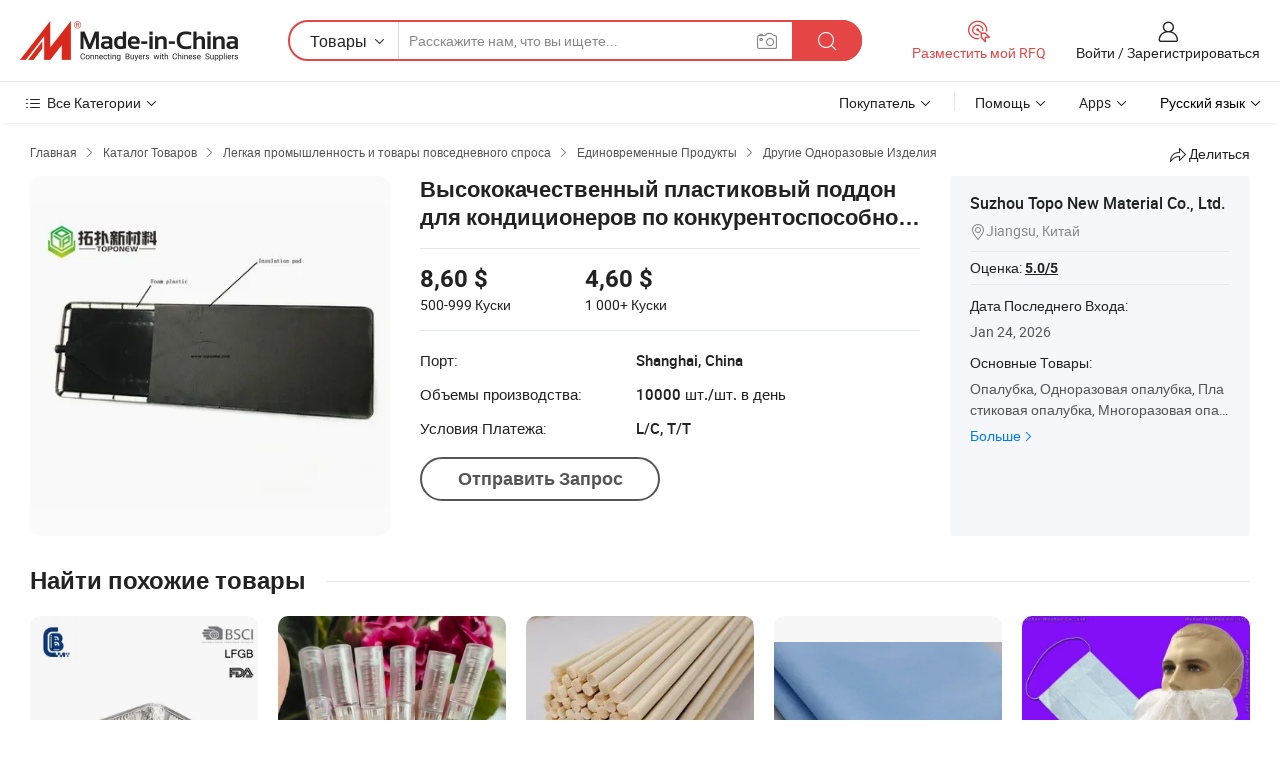

--- FILE ---
content_type: text/html;charset=UTF-8
request_url: https://ru.made-in-china.com/co_toponew/product_High-Quality-Plastic-Air-Conditioning-Drip-Tray-with-Competitive-Price_uosygogryg.html
body_size: 22152
content:
<!DOCTYPE HTML>
<html lang="ru">
<head>
    <meta content="text/html; charset=utf-8" http-equiv="Content-Type" />
    <link rel="dns-prefetch" href="//www.micstatic.com">
    <link rel="dns-prefetch" href="//image.made-in-china.com">
    <link rel="dns-prefetch" href="//www.made-in-china.com">
    <link rel="dns-prefetch" href="//pylon.micstatic.com">
    <link rel="dns-prefetch" href="//expo.made-in-china.com">
    <link rel="dns-prefetch" href="//world.made-in-china.com">
    <link rel="dns-prefetch" href="//pic.made-in-china.com">
    <link rel="dns-prefetch" href="//fa.made-in-china.com">
    <meta http-equiv="X-UA-Compatible" content="IE=Edge, chrome=1" />
    <meta name="renderer" content="webkit" />
                            <link rel="alternate" hreflang="en" href="https://toponew.en.made-in-china.com/product/CFrtdpkxbmWh/China-High-Quality-Plastic-Air-Conditioning-Drip-Tray-with-Competitive-Price.html" />
                                                        <link rel="alternate" hreflang="es" href="https://es.made-in-china.com/co_toponew/product_High-Quality-Plastic-Air-Conditioning-Drip-Tray-with-Competitive-Price_uosygogryg.html" />
                                            <link rel="alternate" hreflang="pt" href="https://pt.made-in-china.com/co_toponew/product_High-Quality-Plastic-Air-Conditioning-Drip-Tray-with-Competitive-Price_uosygogryg.html" />
                                            <link rel="alternate" hreflang="fr" href="https://fr.made-in-china.com/co_toponew/product_High-Quality-Plastic-Air-Conditioning-Drip-Tray-with-Competitive-Price_uosygogryg.html" />
                                            <link rel="alternate" hreflang="ru" href="https://ru.made-in-china.com/co_toponew/product_High-Quality-Plastic-Air-Conditioning-Drip-Tray-with-Competitive-Price_uosygogryg.html" />
                                            <link rel="alternate" hreflang="it" href="https://it.made-in-china.com/co_toponew/product_High-Quality-Plastic-Air-Conditioning-Drip-Tray-with-Competitive-Price_uosygogryg.html" />
                                            <link rel="alternate" hreflang="de" href="https://de.made-in-china.com/co_toponew/product_High-Quality-Plastic-Air-Conditioning-Drip-Tray-with-Competitive-Price_uosygogryg.html" />
                                            <link rel="alternate" hreflang="nl" href="https://nl.made-in-china.com/co_toponew/product_High-Quality-Plastic-Air-Conditioning-Drip-Tray-with-Competitive-Price_uosygogryg.html" />
                                            <link rel="alternate" hreflang="ar" href="https://sa.made-in-china.com/co_toponew/product_High-Quality-Plastic-Air-Conditioning-Drip-Tray-with-Competitive-Price_uosygogryg.html" />
                                            <link rel="alternate" hreflang="ko" href="https://kr.made-in-china.com/co_toponew/product_High-Quality-Plastic-Air-Conditioning-Drip-Tray-with-Competitive-Price_uosygogryg.html" />
                                            <link rel="alternate" hreflang="ja" href="https://jp.made-in-china.com/co_toponew/product_High-Quality-Plastic-Air-Conditioning-Drip-Tray-with-Competitive-Price_uosygogryg.html" />
                                            <link rel="alternate" hreflang="hi" href="https://hi.made-in-china.com/co_toponew/product_High-Quality-Plastic-Air-Conditioning-Drip-Tray-with-Competitive-Price_uosygogryg.html" />
                                            <link rel="alternate" hreflang="th" href="https://th.made-in-china.com/co_toponew/product_High-Quality-Plastic-Air-Conditioning-Drip-Tray-with-Competitive-Price_uosygogryg.html" />
                                            <link rel="alternate" hreflang="tr" href="https://tr.made-in-china.com/co_toponew/product_High-Quality-Plastic-Air-Conditioning-Drip-Tray-with-Competitive-Price_uosygogryg.html" />
                                            <link rel="alternate" hreflang="vi" href="https://vi.made-in-china.com/co_toponew/product_High-Quality-Plastic-Air-Conditioning-Drip-Tray-with-Competitive-Price_uosygogryg.html" />
                                            <link rel="alternate" hreflang="id" href="https://id.made-in-china.com/co_toponew/product_High-Quality-Plastic-Air-Conditioning-Drip-Tray-with-Competitive-Price_uosygogryg.html" />
                                    <link rel="alternate" hreflang="x-default" href="https://toponew.en.made-in-china.com/product/CFrtdpkxbmWh/China-High-Quality-Plastic-Air-Conditioning-Drip-Tray-with-Competitive-Price.html" />
            <title>Высококачественный пластиковый поддон для кондиционеров по конкурентоспособной цене - Китай Пластмассовый поддон для капель и поддон для капель цена</title>
            <meta name="Keywords" content="Высококачественный пластиковый поддон для кондиционеров по конкурентоспособной цене,Пластмассовый поддон для капель, поддон для капель" />
                        <meta name="Description" content="Высококачественный пластиковый поддон для кондиционеров по конкурентоспособной цене,Найти подробную информацию и цену о Пластмассовый поддон для капель, поддон для капель от Высококачественный пластиковый поддон для кондиционеров по конкурентоспособной цене - Suzhou Topo New Material Co., Ltd." />
             <meta property="og:title" content="[Hot Item] Высококачественный пластиковый поддон для кондиционеров по конкурентоспособной цене"/>
<meta property="og:type" content="product"/>
<meta property="og:url" content="https://ru.made-in-china.com/co_toponew/product_High-Quality-Plastic-Air-Conditioning-Drip-Tray-with-Competitive-Price_uosygogryg.html"/>
<meta property="og:image" content="https://image.made-in-china.com/2f0j00AheuNVpabobE/High-Quality-Plastic-Air-Conditioning-Drip-Tray-with-Competitive-Price.jpg"/>
<meta property="og:site_name" content="Made-in-China.com"/>
<meta property="fb:admins" content="292039974180201"/>
<meta property="fb:page_id" content="10150525576765348"/>
<meta property="fb:app_id" content="205885989426763"/>
<meta property="og:description" content="Тип: Air Conditioning Accessories After-Sale Service: Online Technical Support Warranty: 1 Years ODM OEM: Accept Usage: Collect Water for Air Conditioner Material: Plastic"/>
<meta property="product:price:amount" content="4.6" />
<meta property="product:price:currency" content="USD" />
<meta property="og:availability" content="instock" />
<link rel="canonical" href="https://ru.made-in-china.com/co_toponew/product_High-Quality-Plastic-Air-Conditioning-Drip-Tray-with-Competitive-Price_uosygogryg.html" />
            <link rel="amphtml" href="https://ru.made-in-china.com/amp/co_toponew/product_High-Quality-Plastic-Air-Conditioning-Drip-Tray-with-Competitive-Price_uosygogryg.html">
    <link rel="stylesheet" type="text/css" href="https://www.micstatic.com/common/css/global_bdef139a.css" media="all">
    <link rel="stylesheet" type="text/css" href="https://www.micstatic.com/landing/www/product/free/css/global_v2_96df6b18.css" media="all">
    <link rel="stylesheet" type="text/css" href="https://www.micstatic.com/common/js/assets/artDialog/2.0.0/skins/default_9d77dce2.css" />
    <link rel="stylesheet" href="https://www.micstatic.com/landing/www/product/free/css/detail_v2_18a5c081.css">
            <link rel="stylesheet" type="text/css" href="https://www.micstatic.com/landing/www/product/free/css/detail-mlan_51101171.css" media="all"/>
            <script type="text/javascript" src="https://www.micstatic.com/common/js/libs/jquery_2ad57377.js" charset="utf-8" crossorigin="anonymous" ></script><script type="text/javascript" src="https://www.micstatic.com/common/js/libs/class.0.3.2_2c7a4288.js" charset="utf-8" crossorigin="anonymous" ></script><!-- Polyfill Code Begin --><script chaset="utf-8" type="text/javascript" src="https://www.micstatic.com/polyfill/polyfill-simplify_eb12d58d.js"></script><!-- Polyfill Code End --></head>
<body class="res-wrapper" probe-clarity="false" >
    <div style="position:absolute;top:0;left:0;width:1px;height:1px;overflow:hidden">
        <img src="//stat.made-in-china.com/event/rec.gif?type=0&data=%7B%22layout%22%3A%22-1%22%2C%22ct%22%3A%222%22%2C%22pos%22%3A0%2C%22random%22%3A%220%22%2C%22c%22%3A%222%22%7D&st=1769742558926"/>
    </div>
    <input type="hidden" id="lan" name="lan" value="ru">
    <input id="rfqClickData" type="hidden" value="type=2&data=%7B%22layout%22%3A%22-1%22%2C%22ct%22%3A%222%22%2C%22pos%22%3A0%2C%22random%22%3A%220%22%2C%22c%22%3A%222%22%7D&st=1769742558926&rfqc=1" />
    <input id="rootpath" type="hidden" value="" />
    <input type="hidden" id="loginUserName" value="toponew"/>
    <input type="hidden" id="enHomeUrl" value="https://toponew.en.made-in-china.com"/>
    <input type="hidden" id="pureFreeUrlType" value="false"/>
    <input type="hidden" id="logoImgUrl" value=""/>
    <input type="hidden" id="comReviewSourceId" value="EeqJnvNCCAls"/>
            <input type="hidden" name="abTestCode" id="abTestCode" value="" />
            <input type="hidden" name="searchTip" id="searchTip" value="Все еще ищете? Просто поищите еще, чтобы найти то, что вам нужно!">
    <input type="hidden" name="user_behavior_trace_id" id="user_behavior_trace_id" value="1jg6e0pk5ec5h"/>
        <input type="hidden" id="contactUrlParam" value="?plant=ru&from=shrom&type=down&page=p_detail">
            <div id="header" ></div>
<script>
    function headerMlanInit() {
        const funcName = 'headerMlan';
        const app = new window[funcName]({target: document.getElementById('header'), props: {props: {"pageType":9,"logoTitle":"Производители и поставщики","logoUrl":null,"base":{"buyerInfo":{"service":"Услуги","newUserGuide":"Гид для новичков","auditReport":"Audited Suppliers' Reports","meetSuppliers":"Meet Suppliers","onlineTrading":"Secured Trading Service","buyerCenter":"Центр покупателей","contactUs":"Связаться с Нами","search":"Поиск","prodDirectory":"Каталог Товаров","supplierDiscover":"Supplier Discover","sourcingRequest":"Разместить Запрос на Поставку","quickLinks":"Quick Links","myFavorites":"Мое Избранное","visitHistory":"История Браузера","buyer":"Покупатель","blog":"Бизнес-информация"},"supplierInfo":{"supplier":"Поставщик","joinAdvance":"加入高级会员","tradeServerMarket":"外贸服务市场","memberHome":"外贸e家","cloudExpo":"Smart Expo云展会","onlineTrade":"交易服务","internationalLogis":"国际物流","northAmericaBrandSailing":"北美全渠道出海","micDomesticTradeStation":"中国制造网内贸站"},"helpInfo":{"whyMic":"Why Made-in-China.com","auditSupplierWay":"Как мы проводим аудит поставщиков","securePaymentWay":"Как мы обеспечиваем оплату","submitComplaint":"Подать жалобу","contactUs":"Связаться с Нами","faq":"Вопросы-Ответы","help":"Помощь"},"appsInfo":{"downloadApp":"Скачать App!","forBuyer":"Для покупателя","forSupplier":"Для поставщика","exploreApp":"Исследовать эксклюзивные скидки в App","apps":"Apps"},"languages":[{"lanCode":0,"simpleName":"en","name":"English","value":"https://toponew.en.made-in-china.com/product/CFrtdpkxbmWh/China-High-Quality-Plastic-Air-Conditioning-Drip-Tray-with-Competitive-Price.html","htmlLang":"en"},{"lanCode":5,"simpleName":"es","name":"Español","value":"https://es.made-in-china.com/co_toponew/product_High-Quality-Plastic-Air-Conditioning-Drip-Tray-with-Competitive-Price_uosygogryg.html","htmlLang":"es"},{"lanCode":4,"simpleName":"pt","name":"Português","value":"https://pt.made-in-china.com/co_toponew/product_High-Quality-Plastic-Air-Conditioning-Drip-Tray-with-Competitive-Price_uosygogryg.html","htmlLang":"pt"},{"lanCode":2,"simpleName":"fr","name":"Français","value":"https://fr.made-in-china.com/co_toponew/product_High-Quality-Plastic-Air-Conditioning-Drip-Tray-with-Competitive-Price_uosygogryg.html","htmlLang":"fr"},{"lanCode":3,"simpleName":"ru","name":"Русский язык","value":"https://ru.made-in-china.com/co_toponew/product_High-Quality-Plastic-Air-Conditioning-Drip-Tray-with-Competitive-Price_uosygogryg.html","htmlLang":"ru"},{"lanCode":8,"simpleName":"it","name":"Italiano","value":"https://it.made-in-china.com/co_toponew/product_High-Quality-Plastic-Air-Conditioning-Drip-Tray-with-Competitive-Price_uosygogryg.html","htmlLang":"it"},{"lanCode":6,"simpleName":"de","name":"Deutsch","value":"https://de.made-in-china.com/co_toponew/product_High-Quality-Plastic-Air-Conditioning-Drip-Tray-with-Competitive-Price_uosygogryg.html","htmlLang":"de"},{"lanCode":7,"simpleName":"nl","name":"Nederlands","value":"https://nl.made-in-china.com/co_toponew/product_High-Quality-Plastic-Air-Conditioning-Drip-Tray-with-Competitive-Price_uosygogryg.html","htmlLang":"nl"},{"lanCode":9,"simpleName":"sa","name":"العربية","value":"https://sa.made-in-china.com/co_toponew/product_High-Quality-Plastic-Air-Conditioning-Drip-Tray-with-Competitive-Price_uosygogryg.html","htmlLang":"ar"},{"lanCode":11,"simpleName":"kr","name":"한국어","value":"https://kr.made-in-china.com/co_toponew/product_High-Quality-Plastic-Air-Conditioning-Drip-Tray-with-Competitive-Price_uosygogryg.html","htmlLang":"ko"},{"lanCode":10,"simpleName":"jp","name":"日本語","value":"https://jp.made-in-china.com/co_toponew/product_High-Quality-Plastic-Air-Conditioning-Drip-Tray-with-Competitive-Price_uosygogryg.html","htmlLang":"ja"},{"lanCode":12,"simpleName":"hi","name":"हिन्दी","value":"https://hi.made-in-china.com/co_toponew/product_High-Quality-Plastic-Air-Conditioning-Drip-Tray-with-Competitive-Price_uosygogryg.html","htmlLang":"hi"},{"lanCode":13,"simpleName":"th","name":"ภาษาไทย","value":"https://th.made-in-china.com/co_toponew/product_High-Quality-Plastic-Air-Conditioning-Drip-Tray-with-Competitive-Price_uosygogryg.html","htmlLang":"th"},{"lanCode":14,"simpleName":"tr","name":"Türkçe","value":"https://tr.made-in-china.com/co_toponew/product_High-Quality-Plastic-Air-Conditioning-Drip-Tray-with-Competitive-Price_uosygogryg.html","htmlLang":"tr"},{"lanCode":15,"simpleName":"vi","name":"Tiếng Việt","value":"https://vi.made-in-china.com/co_toponew/product_High-Quality-Plastic-Air-Conditioning-Drip-Tray-with-Competitive-Price_uosygogryg.html","htmlLang":"vi"},{"lanCode":16,"simpleName":"id","name":"Bahasa Indonesia","value":"https://id.made-in-china.com/co_toponew/product_High-Quality-Plastic-Air-Conditioning-Drip-Tray-with-Competitive-Price_uosygogryg.html","htmlLang":"id"}],"showMlan":true,"showRules":false,"rules":"Rules","language":"ru","menu":"Меню","subTitle":null,"subTitleLink":null,"stickyInfo":null},"categoryRegion":{"categories":"Все Категории","categoryList":[{"name":"Сельское Хозяйство и Пища","value":"https://ru.made-in-china.com/category1_Agriculture-Food/Agriculture-Food_usssssssss.html","catCode":"1000000000"},{"name":"Одежда и Аксессуары","value":"https://ru.made-in-china.com/category1_Apparel-Accessories/Apparel-Accessories_uussssssss.html","catCode":"1100000000"},{"name":"Искусство и Ремесла","value":"https://ru.made-in-china.com/category1_Arts-Crafts/Arts-Crafts_uyssssssss.html","catCode":"1200000000"},{"name":"Автозапчасти и Аксессуары","value":"https://ru.made-in-china.com/category1_Auto-Motorcycle-Parts-Accessories/Auto-Motorcycle-Parts-Accessories_yossssssss.html","catCode":"2900000000"},{"name":"Сумки, Футляры и Коробки","value":"https://ru.made-in-china.com/category1_Bags-Cases-Boxes/Bags-Cases-Boxes_yhssssssss.html","catCode":"2600000000"},{"name":"Химическая Промышленность","value":"https://ru.made-in-china.com/category1_Chemicals/Chemicals_uissssssss.html","catCode":"1300000000"},{"name":"Компьютерные Товары","value":"https://ru.made-in-china.com/category1_Computer-Products/Computer-Products_iissssssss.html","catCode":"3300000000"},{"name":"Строительство и Отделка","value":"https://ru.made-in-china.com/category1_Construction-Decoration/Construction-Decoration_ugssssssss.html","catCode":"1500000000"},{"name":"Бытовая Электроника","value":"https://ru.made-in-china.com/category1_Consumer-Electronics/Consumer-Electronics_unssssssss.html","catCode":"1400000000"},{"name":"Электротехника и Электроника","value":"https://ru.made-in-china.com/category1_Electrical-Electronics/Electrical-Electronics_uhssssssss.html","catCode":"1600000000"},{"name":"Мебель","value":"https://ru.made-in-china.com/category1_Furniture/Furniture_yessssssss.html","catCode":"2700000000"},{"name":"Здоровье и Медицина","value":"https://ru.made-in-china.com/category1_Health-Medicine/Health-Medicine_uessssssss.html","catCode":"1700000000"},{"name":"Промышленное Оборудование и Компоненты","value":"https://ru.made-in-china.com/category1_Industrial-Equipment-Components/Industrial-Equipment-Components_inssssssss.html","catCode":"3400000000"},{"name":"Инструменты и Измерительные Приборы","value":"https://ru.made-in-china.com/category1_Instruments-Meters/Instruments-Meters_igssssssss.html","catCode":"3500000000"},{"name":"Легкая промышленность и товары повседневного спроса","value":"https://ru.made-in-china.com/category1_Light-Industry-Daily-Use/Light-Industry-Daily-Use_urssssssss.html","catCode":"1800000000"},{"name":"Светильники и Освещение","value":"https://ru.made-in-china.com/category1_Lights-Lighting/Lights-Lighting_isssssssss.html","catCode":"3000000000"},{"name":"Машины Для Производства и Обработки","value":"https://ru.made-in-china.com/category1_Manufacturing-Processing-Machinery/Manufacturing-Processing-Machinery_uossssssss.html","catCode":"1900000000"},{"name":"Металлургия, Полезные Ископаемые и Энергетика","value":"https://ru.made-in-china.com/category1_Metallurgy-Mineral-Energy/Metallurgy-Mineral-Energy_ysssssssss.html","catCode":"2000000000"},{"name":"Канцелярские Товары","value":"https://ru.made-in-china.com/category1_Office-Supplies/Office-Supplies_yrssssssss.html","catCode":"2800000000"},{"name":"Упаковка и Полиграфия","value":"https://ru.made-in-china.com/category1_Packaging-Printing/Packaging-Printing_ihssssssss.html","catCode":"3600000000"},{"name":"Безопасность и Защита","value":"https://ru.made-in-china.com/category1_Security-Protection/Security-Protection_ygssssssss.html","catCode":"2500000000"},{"name":"Услуги","value":"https://ru.made-in-china.com/category1_Service/Service_ynssssssss.html","catCode":"2400000000"},{"name":"Спортивные Товары и Отдых","value":"https://ru.made-in-china.com/category1_Sporting-Goods-Recreation/Sporting-Goods-Recreation_iussssssss.html","catCode":"3100000000"},{"name":"Текстиль","value":"https://ru.made-in-china.com/category1_Textile/Textile_yussssssss.html","catCode":"2100000000"},{"name":"Инструменты и Крепёжные Изделия","value":"https://ru.made-in-china.com/category1_Tools-Hardware/Tools-Hardware_iyssssssss.html","catCode":"3200000000"},{"name":"Игрушки","value":"https://ru.made-in-china.com/category1_Toys/Toys_yyssssssss.html","catCode":"2200000000"},{"name":"Транспорт","value":"https://ru.made-in-china.com/category1_Transportation/Transportation_yissssssss.html","catCode":"2300000000"}],"more":"Больше"},"searchRegion":{"show":true,"lookingFor":"Расскажите нам, что вы ищете...","homeUrl":"//ru.made-in-china.com","products":"Товары","suppliers":"Поставщики","auditedFactory":null,"uploadImage":"Загрузить изображение","max20MbPerImage":"Максимум 20 МБ на изображение","yourRecentKeywords":"Ваши последние ключевые слова","clearHistory":"Очистить Историю","popularSearches":"Похожие Поиски","relatedSearches":"Больше","more":null,"maxSizeErrorMsg":"Загрузка не удалась. Максимальный размер изображения 20 МБ.","noNetworkErrorMsg":"Нет сетевого подключения. Пожалуйста, проверьте настройки сети и попробуйте снова.","uploadFailedErrorMsg":"Загрузка не удалась. Неверный формат изображения. Поддерживаемые форматы: JPG, PNG, BMP.","relatedList":null,"relatedTitle":null,"relatedTitleLink":null,"formParams":null,"mlanFormParams":{"keyword":null,"inputkeyword":null,"type":null,"currentTab":null,"currentPage":null,"currentCat":null,"currentRegion":null,"currentProp":null,"submitPageUrl":null,"parentCat":null,"otherSearch":null,"currentAllCatalogCodes":null,"sgsMembership":null,"memberLevel":null,"topOrder":null,"size":null,"more":"больше","less":"less","staticUrl50":null,"staticUrl10":null,"staticUrl30":null,"condition":"0","conditionParamsList":[{"condition":"0","conditionName":null,"action":"https://ru.made-in-china.com/quality-china-product/middleSearch","searchUrl":null,"inputPlaceholder":null},{"condition":"1","conditionName":null,"action":"/companySearch?keyword=#word#","searchUrl":null,"inputPlaceholder":null}]},"enterKeywordTips":"Введите ключевое слово по крайней мере для вашего поиска.","openMultiSearch":false},"frequentRegion":{"rfq":{"rfq":"Разместить мой RFQ","searchRfq":"Search RFQs","acquireRfqHover":"Расскажите нам, что вам нужно, и попробуйте простой способ получить цитаты !","searchRfqHover":"Discover quality RFQs and connect with big-budget buyers"},"account":{"account":"Аккаунт","signIn":"Войти","join":"Зарегистрироваться","newUser":"Новый Пользователь","joinFree":"Зарегистрироваться","or":"Или","socialLogin":"Нажимая «Зарегистрироваться», «Войти» или «Продолжить» с Facebook, Linkedin, Twitter, Google, %s, я принимаю %sUser Agreement%s и %sPrivacy Policy%s","message":"Сообщения","quotes":"Цитаты","orders":"Заказы","favorites":"Избранное","visitHistory":"История Браузера","postSourcingRequest":"Разместить Запрос на Поставку","hi":"Здравствуйте","signOut":"Выйти","manageProduct":"Управление Продуктами","editShowroom":"Редактировать выставочный зал","username":"","userType":null,"foreignIP":true,"currentYear":2026,"userAgreement":"Пользовательское соглашение","privacyPolicy":"Политика конфиденциальности"},"message":{"message":"Сообщения","signIn":"Войти","join":"Зарегистрироваться","newUser":"Новый Пользователь","joinFree":"Зарегистрироваться","viewNewMsg":"Sign in to view the new messages","inquiry":"Запросы","rfq":"RFQs","awaitingPayment":"Awaiting payments","chat":"Чат","awaitingQuotation":"Ожидание котировок"},"cart":{"cart":"Корзина запросов"}},"busiRegion":null,"previewRegion":null}}});
		const hoc=o=>(o.__proto__.$get=function(o){return this.$$.ctx[this.$$.props[o]]},o.__proto__.$getKeys=function(){return Object.keys(this.$$.props)},o.__proto__.$getProps=function(){return this.$get("props")},o.__proto__.$setProps=function(o){var t=this.$getKeys(),s={},p=this;t.forEach(function(o){s[o]=p.$get(o)}),s.props=Object.assign({},s.props,o),this.$set(s)},o.__proto__.$help=function(){console.log("\n            $set(props): void             | 设置props的值\n            $get(key: string): any        | 获取props指定key的值\n            $getKeys(): string[]          | 获取props所有key\n            $getProps(): any              | 获取props里key为props的值（适用nail）\n            $setProps(params: any): void  | 设置props里key为props的值（适用nail）\n            $on(ev, callback): func       | 添加事件监听，返回移除事件监听的函数\n            $destroy(): void              | 销毁组件并触发onDestroy事件\n        ")},o);
        window[`${funcName}Api`] = hoc(app);
    };
</script><script type="text/javascript" crossorigin="anonymous" onload="headerMlanInit()" src="https://www.micstatic.com/nail/pc/header-mlan_6f301846.js"></script>    <div class="page">
        <div class="grid">
            <input type="hidden" id="curLanCode" value=" 3"/>
            <input id="ads_word" name="ads_word" type="hidden" value="Пластмассовый поддон для капель" />
            <input type="hidden" name="qaToken" id="qaToken" value="" />
            <input type="hidden" id="qaSource" value="33">
            <input type="hidden" name="iqa-country" id="iqa-country" value="United_States" />
            <input type="hidden" name="iqa-portrait" id="iqa-portrait" value="//image.made-in-china.com/2f1j00AheuNVpabobE/High-Quality-Plastic-Air-Conditioning-Drip-Tray-with-Competitive-Price.jpg" />
                        <input type="hidden" name="iqa-tooltip-selecter" id="iqa-tooltip-selecter" value="#J-send-inquiry" />
            <script class="J-mlan-config" type="text/data-lang" data-lang="ru">
                {
                    "more": "Посмотреть Всё",
                "less": "Посмотреть Mеньше",
                "pmore": "Больше",
                "pless": "Mеньше",
                "emailRequired": "Введите ваш адрес электронной почты.",
                "email": "Введите действительный адрес почты.",
                "contentRequired": "Введите содержание вашего запроса.",
                "maxLength": "Текст Вашего запроса должен содержать от 20 до 4000 символов.",
                "quiryDialogTitle": "Ввести контакт, чтобы укрепить доверия с поставщиком",
                "videoTitle": "Посмотреть Похожие Видео",
                "alsoViewTitle": "Люди, которые посмотрели это, также посмотрели",
                "latestPriceTitle": "Введите подробные требования, чтобы получить точное предложение",
                "frequencyError": "Ваши операции выполняются слишком часто. Повторите попытку позже.",
                "ratingReviews": "Рейтинги и отзывы",
                "selectOptions": ["Топ Отзывы", "Самые Последние"],
                "overallReviews": {
                    "title": "Все отзывы",
                    "reviews": "Отзывы",
                    "star": "Звезда"
                },
                "customerSatisfaction": {
                    "title": "Удовлетворенность Клиентов",
                    "response": "Обратная связь",
                    "service": "Услуги",
                    "quality": "Качество",
                    "delivery": "Доставка"
                },
                "reviewDetails": {
                    "title": "Подробности отзывов",
                    "verifiedPurchase": "Подтвержденная покупка",
                    "showPlace": {
                        "publicShow": "Public show",
                        "publicShowInProtection": "Public show (Protection period)",
                        "onlyInVo": "Only show in VO"
                    },
                    "modified": "Измененный"
                },
                "pager": {
                    "goTo": "Перейти к",
                    "page": "Страница",
                    "next": "Следующий",
                    "prev": "Предыдущий",
                    "confirm": "Подтвердить"
                },
                "loadingTip": "Загрузка",
                "foldingReviews": "Посмотреть Складные Обзоры",
                "noInfoTemporarily": "Временно нет информации.",
                "Company Introduction": "О компании"
            }
            </script>
            <div class="page-product-details">
                <div class="detail-wrapper cf">
                    <div class="main-wrap">
                                                    <input type="hidden" id="encodeProdCatCode" value="njbaNmxyVDEQ"/>
                                                <input type="hidden" id="sensor_pg_v" value="pid:CFrtdpkxbmWh,cid:EeqJnvNCCAls,tp:104,stp:10403,plate:normal,sst:free"/>
                        <input type="hidden" id="isUser" value="false">
                        <!-- 面包屑 -->
                        <div class="top-box">
                            <div class="crumb">
    <span>
                <a rel="nofollow" target="_blank" href="//ru.made-in-china.com/">
                    <span>Главная</span>
    </a>
    </span>
    <i class="micon">&#xe008;</i>
    <span>
                                <a target="_blank" href="https://ru.made-in-china.com/html/category.html">
                        <span>Каталог Товаров</span>
        </a>
            </span>
                        <i class="micon">&#xe008;</i>
            <span>
                            <a target="_blank" href="https://ru.made-in-china.com/category1_Light-Industry-Daily-Use/Light-Industry-Daily-Use_urssssssss.html">
                                    <span>Легкая промышленность и товары повседневного спроса</span>
            </a>
            </span>
                    <i class="micon">&#xe008;</i>
            <span>
                            <a target="_blank" href="https://ru.made-in-china.com/category23_Light-Industry-Daily-Use/Disposable-Products_urnhssssss_1.html">
                                    <span>Единовременные Продукты</span>
            </a>
            </span>
                <i class="micon">&#xe008;</i>
        <span>
                        <a target="_blank" href="https://ru.made-in-china.com/category23_Light-Industry-Daily-Use/Other-Disposable-Products_urnhsrssss_1.html">
                            <span>Другие Одноразовые Изделия</span>
        </a>
        </span>
    </div>
                            <div class="sider-top cf">
        <div class="share-wrap share-small-wrap J-share">
    <span class="share-link">
        <i class="ob-icon icon-right-rotation"></i> Делиться </span>
    <div class="share-cnt cf">
        <span class="share-empty-box"></span>
                                <span id="J-sns-icons" data-Image="//image.made-in-china.com/43f34j00AheuNVpabobE/High-Quality-Plastic-Air-Conditioning-Drip-Tray-with-Competitive-Price.jpg" data-Desc="Высококачественный пластиковый поддон для кондиционеров по конкурентоспособной цене on Made-in-China.com"
                  data-fblink="https://ru.made-in-china.com/co_toponew/product_High-Quality-Plastic-Air-Conditioning-Drip-Tray-with-Competitive-Price_uosygogryg.html?utm_medium=free&utm_campaign=showroom_share&utm_source=facebook"
                  data-twlink="https://ru.made-in-china.com/co_toponew/product_High-Quality-Plastic-Air-Conditioning-Drip-Tray-with-Competitive-Price_uosygogryg.html?utm_medium=free&utm_campaign=showroom_share&utm_source=twitter"
                  data-ptlink="https://ru.made-in-china.com/co_toponew/product_High-Quality-Plastic-Air-Conditioning-Drip-Tray-with-Competitive-Price_uosygogryg.html?utm_medium=free&utm_campaign=showroom_share&utm_source=pinterest"
                  data-ldlink="https://ru.made-in-china.com/co_toponew/product_High-Quality-Plastic-Air-Conditioning-Drip-Tray-with-Competitive-Price_uosygogryg.html?utm_medium=free&utm_campaign=showroom_share&utm_source=linkedin"
                            ></span>
                <span class="mail link-blue fr">
            <iframe src="about:blank" frameborder="0" id="I-email-this-page" name="I-email-this-page" width="0" height="0" style="width:0;height:0;"></iframe>
            <a class="micpm" href="https://toponew.en.made-in-china.com/share/CFrtdpkxbmWh/China-High-Quality-Plastic-Air-Conditioning-Drip-Tray-with-Competitive-Price.html?lanCode=3" rel="nofollow" title="Email" target="I-email-this-page" ><i class="micon" title="Email this page"></i></a>
        </span>
    </div>
</div>
</div>
                        </div>
                        <!-- 产品主要信息 -->
                        <div class="product-info-box">
                            <div class="free-page-main-info main-info cf" faw-module="main_product" faw-exposure>
                                                                    <div class="gallary-box">
                                        <div class="gallary-wrap">
                                            <div class="pic-list" id="pic-list">
                                                <div class="item" fsrc="#">
                                                    <div class="hvalign">
                                                        <div class="hvalign-cnt" ads-data="st:8">
                                                                                                                                                                                            <img src="//image.made-in-china.com/155f0j00AheuNVpabobE/High-Quality-Plastic-Air-Conditioning-Drip-Tray-with-Competitive-Price.webp" alt="Высококачественный пластиковый поддон для кондиционеров по конкурентоспособной цене"
                                                                        title="Высококачественный пластиковый поддон для кондиционеров по конкурентоспособной цене">
                                                                                                                    </div>
                                                    </div>
                                                </div>
                                            </div>
                                        </div>
                                    </div>
                                                                    <div class="base-info">
                                        <div class="pro-name">
                                            <h1>Высококачественный пластиковый поддон для кондиционеров по конкурентоспособной цене</h1>
                                                                                    </div>
                                                                                    <div class="property">
                                                                    <div class="price-box">
            <div class="price-base-info">
                                    <div id="swiper-container" class="swiper-container-div">
                        <div class="swiper-wrapper-div">
                                                            <div class="swiper-slide-div">
                                    <div class="swiper-money-container">8,60 $</div>
                                    <div class="swiper-unit-container">500-999 <span class="unit">Куски</span></div>
                                </div>
                                                            <div class="swiper-slide-div">
                                    <div class="swiper-money-container">4,60 $</div>
                                    <div class="swiper-unit-container">1 000+ <span class="unit">Куски</span></div>
                                </div>
                                                    </div>
                    </div>
            </div>
        </div>
    <div class="others">
                                                                            <div class="th">Порт:</div>
                    <div class="td" title="Shanghai, China">Shanghai, China</div>
                                                                <div class="th">Объемы производства:</div>
                    <div class="td" title="10000 шт./шт. в день">10000 шт./шт. в день</div>
                                                                <div class="th">Условия Платежа:</div>
                    <div class="td" title="L/C, T/T">L/C, T/T</div>
                                </div>
</div>
                                        <div class="act-box">
                                                                                            <div class="btns">
                                                                                                            <a fun-inquiry-product class="btn" target="_blank" href="https://www.made-in-china.com/sendInquiry/prod_CFrtdpkxbmWh_EeqJnvNCCAls.html?plant=ru&from=shrom&type=down&page=p_detail" rel="nofollow" ads-data="st:24,pdid:CFrtdpkxbmWh,pcid:EeqJnvNCCAls">Отправить Запрос</a>
                                                                                                    </div>
                                                                                    </div>
                                    </div>
                            </div>
                            <div class="com-info">
        <div class="base">
        <p class="com-name">
            <a href="https://ru.made-in-china.com/co_toponew/">
                Suzhou Topo New Material Co., Ltd.
            </a>
        </p>
        <p class="local"><i class="micon">&#xe024;</i>Jiangsu, Китай</p>
    </div>
        <div class="review-scores">
                    <div class="score-item score-item-rating" style="border-top: 1px solid #e6ecf2;padding: 5px 0;">Оценка: <span><a target="_self" href="https://ru.made-in-china.com/co_toponew/?showRating=1">5.0/5</a></span></div>
                <div class="J-review-box" style="display: none;border-top: 1px solid #e6ecf2;padding: 5px 0;">
                        <div class="score-item review-btn" ads-data="st:114">
                <i class="ob-icon icon-fill-text"></i>
                <span style="color:#007DFA;text-decoration: underline;cursor: pointer;">review now</span>
            </div>
        </div>
    </div>
    <div class="other com-other-info">
        <div class="mrb-10">
            <p><span>Дата Последнего Входа:</span></p>
            <p> Jan 24, 2026</p>
        </div>
        <div class="mrb-10">
                    </div>
        <div>
                            <p><span>Основные Товары:</span></p>
                <p>
                                        <span class="sider-main-products-new ellipsis-two-lines" >
                                        &#1054;&#1087;&#1072;&#1083;&#1091;&#1073;&#1082;&#1072;, &#1054;&#1076;&#1085;&#1086;&#1088;&#1072;&#1079;&#1086;&#1074;&#1072;&#1103; &#1086;&#1087;&#1072;&#1083;&#1091;&#1073;&#1082;&#1072;, &#1055;&#1083;&#1072;&#1089;&#1090;&#1080;&#1082;&#1086;&#1074;&#1072;&#1103; &#1086;&#1087;&#1072;&#1083;&#1091;&#1073;&#1082;&#1072;, &#1052;&#1085;&#1086;&#1075;&#1086;&#1088;&#1072;&#1079;&#1086;&#1074;&#1072;&#1103; &#1086;&#1087;&#1072;&#1083;&#1091;&#1073;&#1082;&#1072;, &#1057;&#1090;&#1077;&#1085;&#1086;&#1074;&#1072;&#1103; &#1086;&#1087;&#1072;&#1083;&#1091;&#1073;&#1082;&#1072;, &#1057;&#1080;&#1089;&#1090;&#1077;&#1084;&#1072; &#1074;&#1077;&#1085;&#1090;&#1080;&#1083;&#1103;&#1094;&#1080;&#1086;&#1085;&#1085;&#1086;&#1081; &#1086;&#1087;&#1072;&#1083;&#1091;&#1073;&#1082;&#1080;, &#1042;&#1072;&#1092;&#1077;&#1083;&#1100;&#1085;&#1072;&#1103; &#1086;&#1087;&#1072;&#1083;&#1091;&#1073;&#1082;&#1072;, &#1040;&#1041;&#1057;, PA6/PA66, &#1055;&#1050;/&#1040;&#1041;&#1057;
                                        </span>
                                    </p>
                <div class="new-more">
                    <a href="https://ru.made-in-china.com/co_toponew/product_group_s_s_1.html" target="_blank">Больше<i class="ob-icon icon-right"></i></a>
                </div>
                    </div>
    </div>
</div>
                        </div>
                        <!-- Similar Items -->
                        <!-- ab实验只保留c -->
                        <div class="J-similar-product-place" faw-module="YML" faw-exposure>
    <div class="sr-similar-product-block">
        <div class="text-width-line">
            <div class="text">Найти похожие товары</div>
            <div class="line"></div>
        </div>
        <div class="sr-similar-product-wrap cf J-similar-product-wrap wrap-v3">
            <div class="sr-layout-content sr-similar-product-cnt cf J-similar-proudct-list ">
                <div class="sr-skeleton-container">
                    <div class="sr-skeleton-item">
                        <div class="sr-skeleton-pic"></div>
                        <div class="sr-skeleton-name"></div>
                        <div class="sr-skeleton-next-name"></div>
                        <div class="sr-skeleton-price"></div>
                        <div class="sr-skeleton-moq"></div>
                    </div>
                    <div class="sr-skeleton-item">
                        <div class="sr-skeleton-pic"></div>
                        <div class="sr-skeleton-name"></div>
                        <div class="sr-skeleton-next-name"></div>
                        <div class="sr-skeleton-price"></div>
                        <div class="sr-skeleton-moq"></div>
                    </div>
                    <div class="sr-skeleton-item">
                        <div class="sr-skeleton-pic"></div>
                        <div class="sr-skeleton-name"></div>
                        <div class="sr-skeleton-next-name"></div>
                        <div class="sr-skeleton-price"></div>
                        <div class="sr-skeleton-moq"></div>
                    </div>
                    <div class="sr-skeleton-item">
                        <div class="sr-skeleton-pic"></div>
                        <div class="sr-skeleton-name"></div>
                        <div class="sr-skeleton-next-name"></div>
                        <div class="sr-skeleton-price"></div>
                        <div class="sr-skeleton-moq"></div>
                    </div>
                    <div class="sr-skeleton-item">
                        <div class="sr-skeleton-pic"></div>
                        <div class="sr-skeleton-name"></div>
                        <div class="sr-skeleton-next-name"></div>
                        <div class="sr-skeleton-price"></div>
                        <div class="sr-skeleton-moq"></div>
                    </div>
                    <div class="sr-skeleton-item">
                        <div class="sr-skeleton-pic"></div>
                        <div class="sr-skeleton-name"></div>
                        <div class="sr-skeleton-next-name"></div>
                        <div class="sr-skeleton-price"></div>
                        <div class="sr-skeleton-moq"></div>
                    </div>
                </div>
            </div>
        </div>
    </div>
</div>
                        <!-- You May Like -->
                        <div class="product-box">
                            <div class="auto-box">
                                 <div class="main-block product-info J-tabs">
    <div class="main-block-title cf">
        <div class="desc-title J-tab selected"><h2>Описание Товара</h2></div>
        <div class="desc-title J-tab"><h2>Информация о Компании</h2></div>
                    </div>
    <div class="main-block-wrap cf">
        <div class="desc rich-text J-tab-cnt" style="display:none;" >
                            <div class="sr-txt-title">
                    <h2 class="sr-txt-h2">Основная Информация</h2>
                </div>
                                        <div class="basic-info cf">
                    <div class="basic-info-list">
                                                    <div class="bsc-item cf">
                                <div class="bac-item-label fl">Тип</div>
                                                                    <div class="bac-item-value fl">Air Conditioning Accessories</div>
                                                            </div>
                                                    <div class="bsc-item cf">
                                <div class="bac-item-label fl">After-Sale Service</div>
                                                                    <div class="bac-item-value fl">Online Technical Support</div>
                                                            </div>
                                                    <div class="bsc-item cf">
                                <div class="bac-item-label fl">Warranty</div>
                                                                    <div class="bac-item-value fl">1 Years</div>
                                                            </div>
                                                    <div class="bsc-item cf">
                                <div class="bac-item-label fl">ODM OEM</div>
                                                                    <div class="bac-item-value fl">Accept</div>
                                                            </div>
                                                    <div class="bsc-item cf">
                                <div class="bac-item-label fl">Usage</div>
                                                                    <div class="bac-item-value fl">Collect Water for Air Conditioner</div>
                                                            </div>
                                                    <div class="bsc-item cf">
                                <div class="bac-item-label fl">Material</div>
                                                                    <div class="bac-item-value fl">Plastic</div>
                                                            </div>
                                                    <div class="bsc-item cf">
                                <div class="bac-item-label fl">Feature</div>
                                                                    <div class="bac-item-value fl">Biodegradable, Eco-Friendly</div>
                                                            </div>
                                                    <div class="bsc-item cf">
                                <div class="bac-item-label fl">Customized</div>
                                                                    <div class="bac-item-value fl">Customized</div>
                                                            </div>
                                                    <div class="bsc-item cf">
                                <div class="bac-item-label fl">Color</div>
                                                                    <div class="bac-item-value fl">Customed</div>
                                                            </div>
                                                    <div class="bsc-item cf">
                                <div class="bac-item-label fl">Торговая Марка</div>
                                                                    <div class="bac-item-value fl">топо новое</div>
                                                            </div>
                                                    <div class="bsc-item cf">
                                <div class="bac-item-label fl">Транспортная Упаковка</div>
                                                                    <div class="bac-item-value fl">индивидуальный</div>
                                                            </div>
                                                    <div class="bsc-item cf">
                                <div class="bac-item-label fl">Характеристики</div>
                                                                    <div class="bac-item-value fl">индивидуальный</div>
                                                            </div>
                                                    <div class="bsc-item cf">
                                <div class="bac-item-label fl">Происхождение</div>
                                                                    <div class="bac-item-value fl">China</div>
                                                            </div>
                                                    <div class="bsc-item cf">
                                <div class="bac-item-label fl">Код ТН ВЭД</div>
                                                                    <div class="bac-item-value fl">3926901000</div>
                                                            </div>
                                            </div>
                </div>
                        <div class="sr-txt-title" style="margin-top: 20px">
                <h2 class="sr-txt-h2">Описание Товара</h2>
            </div>
                            &Vcy;&ycy;&scy;&ocy;&kcy;&ocy;&kcy;&acy;&chcy;&iecy;&scy;&tcy;&vcy;&iecy;&ncy;&ncy;&ycy;&jcy; &pcy;&lcy;&acy;&scy;&tcy;&icy;&kcy;&ocy;&vcy;&ycy;&jcy; &pcy;&ocy;&dcy;&dcy;&ocy;&ncy; &dcy;&lcy;&yacy; &kcy;&acy;&pcy;&iecy;&lcy;&softcy; &scy;&icy;&scy;&tcy;&iecy;&mcy;&ycy; &kcy;&ocy;&ncy;&dcy;&icy;&tscy;&icy;&ocy;&ncy;&icy;&rcy;&ocy;&vcy;&acy;&ncy;&icy;&yacy; &vcy;&ocy;&zcy;&dcy;&ucy;&khcy;&acy; &pcy;&ocy; &kcy;&ocy;&ncy;&kcy;&ucy;&rcy;&iecy;&ncy;&tcy;&ocy;&scy;&pcy;&ocy;&scy;&ocy;&bcy;&ncy;&ocy;&jcy; &tscy;&iecy;&ncy;&iecy; <br /><br />&Vcy;&ycy;&nbsp;&yacy;&vcy;&lcy;&yacy;&iecy;&tcy;&iecy;&scy;&softcy; &tcy;&ocy;&rcy;&gcy;&ocy;&vcy;&ocy;&jcy; &kcy;&ocy;&mcy;&pcy;&acy;&ncy;&icy;&iecy;&jcy; &icy;&lcy;&icy; &pcy;&rcy;&ocy;&icy;&zcy;&vcy;&ocy;&dcy;&icy;&tcy;&iecy;&lcy;&iecy;&mcy;&quest; <br />&Mcy;&ycy; &pcy;&rcy;&ocy;&icy;&zcy;&vcy;&ocy;&dcy;&icy;&tcy;&iecy;&lcy;&softcy;&period; <br />&nbsp;<br />&Ocy; &pcy;&rcy;&ocy;&bcy;&iecy;&quest; <br />&Pcy;&ocy;&nbsp;&nbsp;&nbsp;&nbsp;&nbsp;&vcy;&acy;&shcy;&iecy;&mcy;&ucy; &zcy;&acy;&pcy;&rcy;&ocy;&scy;&ucy; &mcy;&ocy;&zhcy;&iecy;&tcy; &bcy;&ycy;&tcy;&softcy; &pcy;&rcy;&iecy;&dcy;&lcy;&ocy;&zhcy;&iecy;&ncy;&ocy; &ncy;&iecy;&scy;&kcy;&ocy;&lcy;&softcy;&kcy;&ocy; &ocy;&bcy;&rcy;&acy;&zcy;&tscy;&ocy;&vcy;&period; <br />&nbsp;<br />&Ocy; &tscy;&vcy;&iecy;&tcy;&iecy; &mcy;&acy;&tcy;&iecy;&rcy;&icy;&acy;&lcy;&acy;&quest; <br />&Mcy;&ycy; &mcy;&ocy;&zhcy;&iecy;&mcy; &scy;&dcy;&iecy;&lcy;&acy;&tcy;&softcy; &mcy;&acy;&tcy;&iecy;&rcy;&icy;&acy;&lcy; &vcy; &scy;&ocy;&ocy;&tcy;&vcy;&iecy;&tcy;&scy;&tcy;&vcy;&icy;&icy; &scy; &vcy;&acy;&shcy;&icy;&mcy; &tscy;&vcy;&iecy;&tcy;&ocy;&mcy; &vcy; &scy;&ocy;&ocy;&tcy;&vcy;&iecy;&tcy;&scy;&tcy;&vcy;&icy;&icy; &scy; Pantone&sol;RAL&num;&period; <br /><br />&Kcy;&acy;&kcy; &vcy;&acy;&shcy; &zcy;&acy;&vcy;&ocy;&dcy; &kcy;&ocy;&ncy;&tcy;&rcy;&ocy;&lcy;&icy;&rcy;&ucy;&iecy;&tcy; &kcy;&acy;&chcy;&iecy;&scy;&tcy;&vcy;&ocy;&quest; <br />&Kcy;&acy;&chcy;&iecy;&scy;&tcy;&vcy;&ocy; &yacy;&vcy;&lcy;&yacy;&iecy;&tcy;&scy;&yacy; &pcy;&rcy;&icy;&ocy;&rcy;&icy;&tcy;&iecy;&tcy;&ocy;&mcy;&comma; &mcy;&ycy; &vcy;&scy;&iecy;&gcy;&dcy;&acy; &ucy;&dcy;&iecy;&lcy;&yacy;&iecy;&mcy; &bcy;&ocy;&lcy;&softcy;&shcy;&ocy;&iecy; &vcy;&ncy;&icy;&mcy;&acy;&ncy;&icy;&iecy; &kcy;&acy;&chcy;&iecy;&scy;&tcy;&vcy;&ucy; &ocy;&tcy; &ncy;&acy;&chcy;&acy;&lcy;&acy; &dcy;&ocy; &kcy;&ocy;&ncy;&tscy;&acy;&comma; &icy; &ucy; &ncy;&acy;&scy; &iecy;&scy;&tcy;&softcy; &pcy;&rcy;&ocy;&fcy;&iecy;&scy;&scy;&icy;&ocy;&ncy;&acy;&lcy;&softcy;&ncy;&ycy;&jcy; &kcy;&ocy;&ncy;&tcy;&rcy;&ocy;&lcy;&softcy; &kcy;&acy;&chcy;&iecy;&scy;&tcy;&vcy;&acy;&nbsp;&icy;&zcy;&dcy;&iecy;&lcy;&icy;&jcy; &ocy;&tcy; &zcy;&acy;&pcy;&acy;&scy;&ncy;&ycy;&khcy; &chcy;&acy;&scy;&tcy;&iecy;&jcy; &dcy;&ocy; &gcy;&ocy;&tcy;&ocy;&vcy;&ycy;&khcy; &icy;&zcy;&dcy;&iecy;&lcy;&icy;&jcy;&period; <br />&nbsp;<br />&nbsp;&Scy;&kcy;&ocy;&lcy;&softcy;&kcy;&ocy; &dcy;&ncy;&iecy;&jcy; &ncy;&acy; &mcy;&acy;&scy;&scy;&ocy;&vcy;&ocy;&iecy; &pcy;&rcy;&ocy;&icy;&zcy;&vcy;&ocy;&dcy;&scy;&tcy;&vcy;&ocy;&quest; <br />20 &dcy;&ncy;&iecy;&jcy; &pcy;&ocy;&scy;&lcy;&iecy; &pcy;&ocy;&dcy;&tcy;&vcy;&iecy;&rcy;&zhcy;&dcy;&iecy;&ncy;&icy;&yacy; &vcy;&scy;&iecy;&khcy; &rcy;&acy;&bcy;&ocy;&tcy; &icy; 30&percnt; &dcy;&iecy;&pcy;&ocy;&zcy;&icy;&tcy;&acy;&period; <br />&nbsp;<br />&nbsp;&Kcy;&acy;&kcy; &pcy;&ocy;&lcy;&ucy;&chcy;&icy;&tcy;&softcy; &ocy;&bcy;&rcy;&acy;&zcy;&tscy;&ycy;&quest; &pcy;&rcy;&ocy;&bcy;&acy; &scy;&vcy;&ocy;&bcy;&ocy;&dcy;&ncy;&acy;&quest; &nbsp;<br />7-10 &dcy;&ncy;&iecy;&jcy; &dcy;&lcy;&yacy; &ocy;&tcy;&pcy;&rcy;&acy;&vcy;&kcy;&icy; &bcy;&iecy;&scy;&pcy;&lcy;&acy;&tcy;&ncy;&ycy;&khcy; &ocy;&bcy;&rcy;&acy;&zcy;&tscy;&ocy;&vcy; DHL&comma; TNT &icy; UPS&period;
                                </div>
                    <div class="desc company-info J-tab-cnt">
                                    <div class="info-li">
                        <span class="info-label">Адрес:</span>
                        <span class="info-text">No. 11 Jinpu Road, Turnip, Suzhou Industrial Park, Suzhou, Jiangsu, China</span>
                    </div>
                                    <div class="info-li">
                        <span class="info-label">Тип Бизнеса:</span>
                        <span class="info-text">Производитель/Завод</span>
                    </div>
                                                    <div class="info-li">
                        <span class="info-label">Диапазон Бизнеса:</span>
                        <span class="info-text">Строительство и Отделка, Химическая Промышленность</span>
                    </div>
                                    <div class="info-li">
                        <span class="info-label">Сертификация Системы Менеджмента:</span>
                        <span class="info-text">ISO 9001</span>
                    </div>
                                    <div class="info-li">
                        <span class="info-label">Основные Товары:</span>
                        <a href="https://ru.made-in-china.com/co_toponew/product_group_s_s_1.html" class="info-text">&#1054;&#1087;&#1072;&#1083;&#1091;&#1073;&#1082;&#1072;, &#1054;&#1076;&#1085;&#1086;&#1088;&#1072;&#1079;&#1086;&#1074;&#1072;&#1103; &#1086;&#1087;&#1072;&#1083;&#1091;&#1073;&#1082;&#1072;, &#1055;&#1083;&#1072;&#1089;&#1090;&#1080;&#1082;&#1086;&#1074;&#1072;&#1103; &#1086;&#1087;&#1072;&#1083;&#1091;&#1073;&#1082;&#1072;, &#1052;&#1085;&#1086;&#1075;&#1086;&#1088;&#1072;&#1079;&#1086;&#1074;&#1072;&#1103; &#1086;&#1087;&#1072;&#1083;&#1091;&#1073;&#1082;&#1072;, &#1057;&#1090;&#1077;&#1085;&#1086;&#1074;&#1072;&#1103; &#1086;&#1087;&#1072;&#1083;&#1091;&#1073;&#1082;&#1072;, &#1057;&#1080;&#1089;&#1090;&#1077;&#1084;&#1072; &#1074;&#1077;&#1085;&#1090;&#1080;&#1083;&#1103;&#1094;&#1080;&#1086;&#1085;&#1085;&#1086;&#1081; &#1086;&#1087;&#1072;&#1083;&#1091;&#1073;&#1082;&#1080;, &#1042;&#1072;&#1092;&#1077;&#1083;&#1100;&#1085;&#1072;&#1103; &#1086;&#1087;&#1072;&#1083;&#1091;&#1073;&#1082;&#1072;, &#1040;&#1041;&#1057;, PA6/PA66, &#1055;&#1050;/&#1040;&#1041;&#1057;</a>
                    </div>
                                    <div class="info-li info-li-column">
                        <span class="info-label">О компании:</span>
                        <span class="info-text">Основанная в 1991 году, TOPO является технологического предприятия, специализирующиеся на производстве и R&amp;D метод соединения на основе PA6, PA66, PP, PBT, ПК, типа ABS, PC/ABS, бедра, AES, ПВХ, TPE, одноразовые опалубки (для легкого заполнения приложения) и многоразовых опалубки (для модульных приложений).<br /><br />С помощью трех дополнительные высокоскоростные-оборудования заслонки смешения воздушных потоков и одной должности категории специалистов образец производственной линии, наш годовой объем продаж достиг 10 000 тонн с производственной мощностью до 15 000 тонн. У нас также есть независимая лаборатория с полным набором испытаний машин и команда профессиональных инженеров.<br /><br />Наша компания имеет сертификат ISO9001: 2008 и другие качества системы сертификации, мы можем также подачи материала с RoHS, достижения и SGS сертификатов. Мы убеждены в том, чтобы обеспечить высокое качество материалов, которые могут в полной мере удовлетворить различные ожидания клиентов. Наши материалы в настоящее время широко используются в автомобильной промышленности, бытовых приборов, электронных устройств, телекоммуникаций и других отраслей промышленности.<br /><br />В течение последних 30 лет, TOPO посвятило себя на предоставление одного усугубляется материала для других клиентов во всем мире. С хорошей репутацией, стабильное качество и превосходное обслуживание, TOPO получил разрешение от внутренних и иностранных хорошо известных предприятий, таких как Panasonic, Sony, Deli Fenggen, Siemens, Galanz и Hewlett-Packard в электронных/электрических аспекты, а также сотрудничает с Китайской национальной для тяжелых условий эксплуатации погрузчика, Hyundai, Jianghuai и другие авто компании в запасных частей к автомобилям/машин и других всемирно известных производителей. TOPO будет и впредь обеспечивать превосходное качество продукции и услуг клиентам во время постоянно создания красивой зеленой жизни для людей.</span>
                    </div>
                            </div>
        <div class="J-tab-cnt reviews-block" style="display: none;width:100%">
            <div id="app"></div>
        </div>
    </div>
</div>
<input type="hidden" id="product-detail-review" value="true">
                                        <div class="main-block send-inquiry" faw-module="supplier_inquiry" faw-exposure>
    <div class="main-block-title" id="J-send-inquiry">
        <span>Связаться с поставщиком</span>
    </div>
    <div class="main-block-wrap">
        <input type="hidden" id="showRoomUrl" value="//www.made-in-china.com/sendInquiry/prod_CFrtdpkxbmWh_EeqJnvNCCAls.html?plant=ru&from=shrom&type=down&page=p_detail">
        <input type="hidden" id="loginStatu" value="0" />
                <form id="inqueryForm" class="obelisk-form" method="post" target="_blank" action="//www.made-in-china.com/sendInquiry/prod_CFrtdpkxbmWh_EeqJnvNCCAls.html?plant=ru&from=shrom&type=down&page=p_detail&quickpost=1">
                <input type="hidden" id="sourceReqType" name="sourceReqType" value="GLP" />
        <input type="hidden" name="showRoomQuickInquireFlag" value="1"/>
        <input type="hidden" name="showRoomId" value="EeqJnvNCCAls"/>
        <input type="hidden" name="compareFromPage" id="compareFromPage" value="1"/>
        <div class="form-item">
            <label class="form-label ">
                                    <em>*</em>
                                От:
            </label>
            <div class="form-fields ">
                                                    <input type="text" name="senderMail" id="J-quick-inquiry-input" class="input-text col-12" placeholder="Пожалуйста, введите вашу эле. почту." value="">
                            </div>
        </div>
        <div class="form-item">
            <label class="form-label to-name">Кому:</label>
            <div class="form-fields to-name J-async-freeInquiryUserInfo"></div>
        </div>
        <div class="form-item">
            <label class="form-label"><em>*</em>Сообщение:</label>
            <div class="form-fields">
                    <textarea name="content" id="inquiryContent" class="input-textarea massage col-12"                       cols="80" rows="6" placeholder="Рекомендуем подробно описать требования к товару и данные о Вашей компании." maxlength="4000"></textarea>
            </div>
        </div>
                <div class="form-item last">
            <label class="form-label"></label>
            <div class="form-fields to-name">
                                    <button fun-inquiry-supplier type="submit" class="btn btn-main" id="inquirySend" ads-data="st:24,pdid:CFrtdpkxbmWh,pcid:EeqJnvNCCAls">Отправить</button>
                                                    <p class="promote">
                        <label for="">Это не то, что вы ищете?</label>
                                                <a fun-rfq class="link-red J-ads-data" href="//purchase.made-in-china.com/trade-service/quotation-request.html?lan=ru" rel="nofollow" ads-data="type=2&data=%7B%22layout%22%3A%22-1%22%2C%22ct%22%3A%222%22%2C%22pos%22%3A0%2C%22random%22%3A%220%22%2C%22c%22%3A%222%22%7D&st=1769742558931&rfqc=2,pdid:CFrtdpkxbmWh,pcid:EeqJnvNCCAls">
                            <i class="micon">&#xe010;</i>Размещать Запрос на Поставку </a>
                    </p>
                            </div>
        </div>
    </form>
    </div>
</div>
<div class="related-block">
    <div class="sider-title"><span>Связанные Категории</span></div>
    </div>
                                    <div class="main-block-minor similar-hot-categories">
                <h3 class="main-block-title">Горячие Поиски</h3>
        <div class="main-block-wrap mb20">
                                                            <div class="capsule">
                            <a href="https://ru.made-in-china.com/tag_search_product/Food-Tray_ghusn_1.html" title="Поднос Для Еды" target="_blank">Поднос Для Еды</a>
                        </div>
                                                                                <div class="capsule">
                            <a href="https://ru.made-in-china.com/tag_search_product/Wood-Tray_uyusyn_1.html" title="Деревянный Поднос" target="_blank">Деревянный Поднос</a>
                        </div>
                                                                                <div class="capsule">
                            <a href="https://ru.made-in-china.com/tag_search_product/Tray_nguon_1.html" title="China Поднос" target="_blank">China Поднос</a>
                        </div>
                                                                                <div class="capsule">
                            <a href="https://ru.made-in-china.com/tag_search_product/Drip-Irrigation_gsyogn_1.html" title="Капельное Орошение" target="_blank">Капельное Орошение</a>
                        </div>
                                                                                <div class="capsule">
                            <a href="https://ru.made-in-china.com/tag_search_product/Baking-Tray_nhiorn_1.html" title="China Противень" target="_blank">China Противень</a>
                        </div>
                                                                                <div class="capsule">
                            <a href="https://ru.made-in-china.com/tag_search_product/Pan_reyn_1.html" title="China Сковорода" target="_blank">China Сковорода</a>
                        </div>
                                            </div>
                    <div class="item J-more-cnt" style="display:none;">
                <h3 class="main-block-title">Рекомендуемые Поставщики и Оптовые Продавцы</h3>
                <div class="main-block-wrap mb20">
                                                                                                        <div class="capsule">
                                                                        <a href="https://ru.made-in-china.com/manufacturers/food-tray.html" title="Поднос Для Еды&nbsp;Производители" target="_blank">
                                                                        Поднос Для Еды&nbsp;Производители</a>
                                </div>
                                                                                                                <div class="capsule">
                                                                        <a href="https://ru.made-in-china.com/manufacturers/wood-tray.html" title="Деревянный Поднос&nbsp;Производители" target="_blank">
                                                                        Деревянный Поднос&nbsp;Производители</a>
                                </div>
                                                                                                                <div class="capsule">
                                                                        <a href="https://ru.made-in-china.com/manufacturers/tray.html" title="China Поднос&nbsp;Производители" target="_blank">
                                                                        China Поднос&nbsp;Производители</a>
                                </div>
                                                                                                        <div class="capsule">
                                                                                                            <a href="https://ru.made-in-china.com/tag_search_product/Serving-Tray_Price_useghn_1.html" title="China Поднос" target="_blank">China Поднос</a>
                                </div>
                                                                                                                <div class="capsule">
                                                                                                            <a href="https://ru.made-in-china.com/tag_search_product/Metal-Tray_Price_yhiryn_1.html" title="Металлический Поднос" target="_blank">Металлический Поднос</a>
                                </div>
                                                                                        </div>
            </div>
            <a href="javascript:;" class="more J-more">Больше<i class="micon">&#xe006;</i></a>
        <a href="javascript:;" class="less J-less" style="display:none;">Mеньше<i class="micon">&#xe007;</i></a>
    </div>
                                    </div>
                                                            <div class="static-box" style="visibility: hidden">
                                                            <div class="hole">
                                    <div class="main-block-title">
                                        <span>Людям, которым это понравилось, понравились также</span>
                                    </div>
                                    <b class="J-yml-tar"></b>
                                        <script class="J-yml-seodom" type="text/x-tmpl">
                                         <div class="latest-products J-slider-y" faw-module="YML_bottom">
    <div class="main-block-wrap">
        <div class="product-slider ">
            <div class="slider-box J-slider-box" faw-exposure>
                <div class="product-list-wrap cf J-slider-wrap J-slider-list">
                    {{ products.forEach(function(prod, i){ }}
                    {{ if(i <= 10){ }}
                        <div class="item cf J-item" ads-data="pdid:{{=prod.prodId}},pcid:{{=prod.comId}},aid:{{=prod.aidId4BI}},ads_srv_tp:ad_enhance,a:{{=i+1}}">
                            <div class="item-padding">
                                <div class="item-inner">
                                    <div class="pic">
                                        <a href="{{=prod.prodUrl}}" class="J-ads-data" faw-exposure-sub ads-data="st:8,{{=prod.adsData}}">
                                            <img {{ if(prod.showSafeImg){ }}
                                                 src="{{=safeUrl}}"
                                                 {{ }else{ }}
                                                 src="{{=prod.picUrl}}"
                                                 {{ } }}
                                                 alt="{{-prod.prodName}}" title="{{-prod.prodName}}">
                                        </a>
                                    </div>
                                    <div class="also-like-info">
                                        <div class="also-like-name">
                                            <a href="{{=prod.prodUrl}}" title="{{-prod.prodName}}"
                                               class="J-ads-data ellipsis-two-lines" ads-data="st:2,{{=prod.adsData}}">
                                                {{-prod.prodName}}
                                            </a>
                                        </div>
                                        <div class="also-like-bottom">
                                            <div class="also-like-price">
                                                {{-prod.prodMinOrderPriceRang}}
                                            </div>
                                            <div class="also-like-moq">
                                                {{-prod.prodMinOrder}}
                                            </div>
                                        </div>
                                    </div>
                                </div>
                            </div>
                        </div>
                    {{ } }}
                    {{ }); }}
                </div>
            </div>
        </div>
        <div class="slider-arrows" style="display: none">
            <a href="javascript:;" class="arrow J-prev"><i class="micon arrow-down">&#xe007;</i></a>
            <a href="javascript:;" class="arrow J-next"><i class="micon">&#xe006;</i></a>
        </div>
    </div>
</div>
                                    </script>
                                </div>
                            </div>
                        </div>
                    </div>
                </div>
            </div>
            <input id="alsoLikedProductIds" type="hidden" value="" />
            <input id="productId" type="hidden" value="CFrtdpkxbmWh">
            <input id="comId" name="comId" type="hidden" value="EeqJnvNCCAls"/>
            <input id="freeLogUserName" type="hidden" value="toponew">
                        <input id="isFreeProd" type="hidden" value="">
            <input id="isFreeProdActive" type="hidden" value="">
            <script class="J-yml-adsdata" type="text/x-json-data">
                
            </script>
            <script class="J-yml-prod2Ads" type="text/x-json-data">
                
            </script>
                    </div>
    </div>
     <script type="text/javascript">
    var moveTo = function(src, tar, mode){
        var target = jQuery(tar);
        mode = mode || 'empty';

        var children = jQuery(src).children();
        var nodes = [];

        switch(mode){
            case 'sort': {
                nodes = [].slice.call(target.children()).concat([].slice.call(children));
                nodes = nodes.sort(function(a, b){return parseInt(a.getAttribute('cz-index')) - parseInt(b.getAttribute('cz-index'))});

                target.empty();
            }; break;
            case 'empty': {
                target.empty();
                nodes = children;
            }; break;
            default: {
                nodes = children;
            };
        }

        if(mode === 'replace'){
            target.replaceWith(nodes);
        }else{
            target.append(nodes);
        }
    };

</script>
<div class="J-cache-buyer" style="display:none">
    <a fun-rfq rel="nofollow" href="//purchase.made-in-china.com/trade-service/quotation-request.html" cz-index="1">Post Sourcing Request</a>
    <a target="_blank" href="//www.made-in-china.com/industry-sites/" cz-index="4">Industry Channels</a>
    <a target="_blank" href="//www.made-in-china.com/region/" cz-index="5">Regional Channels</a>
    <span class="title" cz-index="6">Other Services:</span>
    <a target="_blank" href="//resources.made-in-china.com/" cz-index="7">Explore Trade Resources</a>
    <a rel="nofollow" href="//activity.made-in-china.com/show/xQrasYIbFmVA/sxutRkLPIEVl" cz-index="8">View More in Buyer Guide</a>
</div>
<div class="J-cache-supplier" style="display:none">
    <a rel="nofollow" href="//sourcing.made-in-china.com/">Search Sourcing Requests</a>
        <a rel="nofollow" href="//www.made-in-china.com/audited-suppliers/for-suppliers/">加入认证供应商</a>
    <a rel="nofollow" href="http://service.made-in-china.com">进入会员e家</a>
</div>
<div class="J-cache-help" style="display:none">
    <a target="_blank" href="//www.made-in-china.com/aboutus/contact/" rel="nofollow">Contact Us</a>
    <a target="_blank" href="//www.made-in-china.com/help/faq/" rel="nofollow">FAQ</a>
    <a target="_blank" href="//sourcing.made-in-china.com/complaint/" rel="nofollow">Submit a Complaint</a>
</div>
<script type="text/javascript">
    ;void function(){

        moveTo('.J-cache-buyer', '.J-target-buyer', 'sort');
        moveTo('.J-cache-supplier', '.J-target-supplier', 'empty');
        moveTo('.J-cache-help', '.J-target-help', 'empty');

    }.call(this);
</script>    <div class="J-cache-mlan-prod" style="display:none">
    <div class="mlan-option multi-lang J-mlan-option">
        <span class="mlan-title">English <i class="icon">&#xf0d7;</i></span>
        <ul class="mlan-list">
            <li><a class="mlan-es J-mlan-stat" rel="nofollow" target="_blank" href="//es.made-in-china.com//co_toponew/product_High-Quality-Plastic-Air-Conditioning-Drip-Tray-with-Competitive-Price_uosygogryg.html" title="Español"><img src="//www.micstatic.com/landing/www/product/img/transparent.png" alt="Español"></a></li>
            <li><a class="mlan-pt J-mlan-stat" rel="nofollow" target="_blank" href="//pt.made-in-china.com//co_toponew/product_High-Quality-Plastic-Air-Conditioning-Drip-Tray-with-Competitive-Price_uosygogryg.html" title="Português"><img src="//www.micstatic.com/landing/www/product/img/transparent.png" alt="Português"></a></li>
            <li><a class="mlan-fr J-mlan-stat" rel="nofollow" target="_blank" href="//fr.made-in-china.com//co_toponew/product_High-Quality-Plastic-Air-Conditioning-Drip-Tray-with-Competitive-Price_uosygogryg.html" title="Français"><img src="//www.micstatic.com/landing/www/product/img/transparent.png" alt="Français"></a></li>
            <li><a class="mlan-ru J-mlan-stat" rel="nofollow" target="_blank" href="//ru.made-in-china.com//co_toponew/product_High-Quality-Plastic-Air-Conditioning-Drip-Tray-with-Competitive-Price_uosygogryg.html" title="Русский язык"><img src="//www.micstatic.com/landing/www/product/img/transparent.png" alt="Русский язык"></a></li>
            <li><a class="mlan-it J-mlan-stat" rel="nofollow" target="_blank" href="//it.made-in-china.com//co_toponew/product_High-Quality-Plastic-Air-Conditioning-Drip-Tray-with-Competitive-Price_uosygogryg.html" title="Italiano"><img src="//www.micstatic.com/landing/www/product/img/transparent.png" alt="Italiano"></a></li>
            <li><a class="mlan-de J-mlan-stat" rel="nofollow" target="_blank" href="//de.made-in-china.com//co_toponew/product_High-Quality-Plastic-Air-Conditioning-Drip-Tray-with-Competitive-Price_uosygogryg.html" title="Deutsch"><img src="//www.micstatic.com/landing/www/product/img/transparent.png" alt="Deutsch"></a></li>
            <li><a class="mlan-nl J-mlan-stat" rel="nofollow" target="_blank" href="//nl.made-in-china.com//co_toponew/product_High-Quality-Plastic-Air-Conditioning-Drip-Tray-with-Competitive-Price_uosygogryg.html" title="Nederlands"><img src="//www.micstatic.com/landing/www/product/img/transparent.png" alt="Nederlands"></a></li>
            <li><a class="mlan-sa J-mlan-stat" rel="nofollow" target="_blank" href="//sa.made-in-china.com//co_toponew/product_High-Quality-Plastic-Air-Conditioning-Drip-Tray-with-Competitive-Price_uosygogryg.html" title="منصة عربية"><img src="//www.micstatic.com/landing/www/product/img/transparent.png" alt="منصة عربية"></a></li>
            <li><a class="mlan-kr J-mlan-stat" rel="nofollow" target="_blank" href="//kr.made-in-china.com//co_toponew/product_High-Quality-Plastic-Air-Conditioning-Drip-Tray-with-Competitive-Price_uosygogryg.html" title="한국어"><img src="//www.micstatic.com/landing/www/product/img/transparent.png" alt="한국어"></a></li>
            <li><a class="mlan-jp J-mlan-stat" rel="nofollow" target="_blank" href="//jp.made-in-china.com//co_toponew/product_High-Quality-Plastic-Air-Conditioning-Drip-Tray-with-Competitive-Price_uosygogryg.html" title="日本語"><img src="//www.micstatic.com/landing/www/product/img/transparent.png" alt="日本語"></a></li>
        </ul>
    </div>
</div>
    <div class="m-footer pad-footer m-sr-footer mlan-footer">
    <div class="grid">
        <div class="m-footer-simple-links pad-footer-simple">
            <div class="m-footer-simple-links-group pad-footer-hide">
                                    <div class="m-footer-simple-links-row">
    <a href="//ru.made-in-china.com/html/aboutmic.html" rel="nofollow">О Нас</a>
    <span class="m-gap-line"></span>
    <a href="//ru.made-in-china.com/html/declaration.html" rel="nofollow">Заявление</a>
    <span class="m-gap-line"></span>
    <a href="//ru.made-in-china.com/html/terms-ru.html" rel="nofollow">Пользовательское соглашение</a>
    <span class="m-gap-line"></span>
    <a href="//ru.made-in-china.com/html/policy.html" rel="nofollow">Политика конфиденциальности</a>
    <span class="m-gap-line"></span>
    <a href="//ru.made-in-china.com/contact-us/" rel="nofollow">Связаться с Made-in-China.com</a>
    <span class="m-gap-line"></span>
    <a href="//ru.made-in-china.com/tag/">Быстрый Поиск Продуктов</a>
    <span class="m-gap-line"></span>
    <a href="//insights.made-in-china.com/ru/">Информация</a>
</div>
<div class="m-footer-simple-links-row">
    <span class="m-footer-simple-links-title">Языковой Вариант:</span>
            <a href="https://toponew.en.made-in-china.com/product/CFrtdpkxbmWh/China-High-Quality-Plastic-Air-Conditioning-Drip-Tray-with-Competitive-Price.html">English</a>
                    <span class="m-gap-line"></span>
                    <a href="https://es.made-in-china.com/co_toponew/product_High-Quality-Plastic-Air-Conditioning-Drip-Tray-with-Competitive-Price_uosygogryg.html">Español</a>
                    <span class="m-gap-line"></span>
                    <a href="https://pt.made-in-china.com/co_toponew/product_High-Quality-Plastic-Air-Conditioning-Drip-Tray-with-Competitive-Price_uosygogryg.html">Português</a>
                    <span class="m-gap-line"></span>
                    <a href="https://fr.made-in-china.com/co_toponew/product_High-Quality-Plastic-Air-Conditioning-Drip-Tray-with-Competitive-Price_uosygogryg.html">Français</a>
                    <span class="m-gap-line"></span>
                    <a href="https://ru.made-in-china.com/co_toponew/product_High-Quality-Plastic-Air-Conditioning-Drip-Tray-with-Competitive-Price_uosygogryg.html">Русский язык</a>
                    <span class="m-gap-line"></span>
                    <a href="https://it.made-in-china.com/co_toponew/product_High-Quality-Plastic-Air-Conditioning-Drip-Tray-with-Competitive-Price_uosygogryg.html">Italiano</a>
                    <span class="m-gap-line"></span>
                    <a href="https://de.made-in-china.com/co_toponew/product_High-Quality-Plastic-Air-Conditioning-Drip-Tray-with-Competitive-Price_uosygogryg.html">Deutsch</a>
                    <span class="m-gap-line"></span>
                    <a href="https://nl.made-in-china.com/co_toponew/product_High-Quality-Plastic-Air-Conditioning-Drip-Tray-with-Competitive-Price_uosygogryg.html">Nederlands</a>
                    <span class="m-gap-line"></span>
                    <a href="https://sa.made-in-china.com/co_toponew/product_High-Quality-Plastic-Air-Conditioning-Drip-Tray-with-Competitive-Price_uosygogryg.html">العربية</a>
                    <span class="m-gap-line"></span>
                    <a href="https://kr.made-in-china.com/co_toponew/product_High-Quality-Plastic-Air-Conditioning-Drip-Tray-with-Competitive-Price_uosygogryg.html">한국어</a>
                    <span class="m-gap-line"></span>
                    <a href="https://jp.made-in-china.com/co_toponew/product_High-Quality-Plastic-Air-Conditioning-Drip-Tray-with-Competitive-Price_uosygogryg.html">日本語</a>
                    <span class="m-gap-line"></span>
                    <a href="https://hi.made-in-china.com/co_toponew/product_High-Quality-Plastic-Air-Conditioning-Drip-Tray-with-Competitive-Price_uosygogryg.html">हिन्दी</a>
                    <span class="m-gap-line"></span>
                    <a href="https://th.made-in-china.com/co_toponew/product_High-Quality-Plastic-Air-Conditioning-Drip-Tray-with-Competitive-Price_uosygogryg.html">ภาษาไทย</a>
                    <span class="m-gap-line"></span>
                    <a href="https://tr.made-in-china.com/co_toponew/product_High-Quality-Plastic-Air-Conditioning-Drip-Tray-with-Competitive-Price_uosygogryg.html">Türkçe</a>
                    <span class="m-gap-line"></span>
                    <a href="https://vi.made-in-china.com/co_toponew/product_High-Quality-Plastic-Air-Conditioning-Drip-Tray-with-Competitive-Price_uosygogryg.html">Tiếng Việt</a>
                    <span class="m-gap-line"></span>
                    <a href="https://id.made-in-china.com/co_toponew/product_High-Quality-Plastic-Air-Conditioning-Drip-Tray-with-Competitive-Price_uosygogryg.html">Bahasa Indonesia</a>
            </div>
            </div>
            <div class="m-footer-simple-links-group pad-footer-oneline">
                <div class="m-footer-simple-links-row m-footer-copyright">
    Copyright &copy;2026&nbsp<a rel='nofollow' target='_blank' href='//www.focuschina.com/html_en/'>Focus Technology Co., Ltd.</a>&nbspВсе права защищены.</br>Focus не несет ответственности за разницу между английской версией и другими языковыми версиями. Если есть конфликт, английская версия имеет преимущественную силу. Использование нашего сайта означает признание и принятие наших Терминов и Условий.
</div>
            </div>
        </div>
    </div>
</div>
        <input type="hidden" id="J-SlideNav-Contact" value="//www.made-in-china.com/sendInquiry/prod_CFrtdpkxbmWh_EeqJnvNCCAls.html?plant=ru&from=shrom&type=down&page=p_detail" />
        <input type="hidden" id="J-SlideNav-TM" dataId="EeqJnvNCCAls_CFrtdpkxbmWh_1" inquiry="https://www.made-in-china.com/sendInquiry/prod_CFrtdpkxbmWh_EeqJnvNCCAls.html?plant=ru&from=shrom&type=down&page=p_detail" processor="fixed" cid="EeqJnvNCCAls" />
            <script type="application/ld+json">
            {"@context":"https://schema.org","@type":"Product","name":"Высококачественный пластиковый поддон для кондиционеров по конкурентоспособной цене","image":["https://image.made-in-china.com/2f0j00AheuNVpabobE/High-Quality-Plastic-Air-Conditioning-Drip-Tray-with-Competitive-Price.webp"],"description":"Высококачественный пластиковый поддон для кондиционеров по конкурентоспособной цене,Найти подробную информацию и цену о  Пластмассовый поддон для капель,  поддон для капель от Высококачественный пластиковый поддон для кондиционеров по конкурентоспособной цене - Suzhou Topo New Material Co., Ltd.","brand":{"@type":"Brand","name":"Suzhou Topo New Material Co., Ltd."},"additionalProperty":[{"name":"Тип","value":"Air Conditioning Accessories","@type":"PropertyValue"},{"name":"After-Sale Service","value":"Online Technical Support","@type":"PropertyValue"},{"name":"Warranty","value":"1 Years","@type":"PropertyValue"},{"name":"ODM OEM","value":"Accept","@type":"PropertyValue"},{"name":"Usage","value":"Collect Water for Air Conditioner","@type":"PropertyValue"},{"name":"Material","value":"Plastic","@type":"PropertyValue"},{"name":"Feature","value":"Biodegradable, Eco-Friendly","@type":"PropertyValue"},{"name":"Customized","value":"Customized","@type":"PropertyValue"},{"name":"Color","value":"Customed","@type":"PropertyValue"},{"name":"Торговая Марка","value":"топо новое","@type":"PropertyValue"},{"name":"Транспортная Упаковка","value":"индивидуальный","@type":"PropertyValue"},{"name":"Характеристики","value":"индивидуальный","@type":"PropertyValue"},{"name":"Происхождение","value":"China","@type":"PropertyValue"},{"name":"Код ТН ВЭД","value":"3926901000","@type":"PropertyValue"}],"sku":"ru-CFrtdpkxbmWh","mpn":"MIC-ru-CFrtdpkxbmWh","review":null,"offers":{"@type":"Offer","url":"https://ru.made-in-china.com/co_toponew/product_High-Quality-Plastic-Air-Conditioning-Drip-Tray-with-Competitive-Price_uosygogryg.html","priceCurrency":"USD","price":"4.60","priceValidUntil":"2027-01-30","availability":"https://schema.org/InStock"}}
        </script>
        <script type="application/ld+json">
		{"@context":"https://schema.org","@type":"BreadcrumbList","itemListElement":[{"@type":"ListItem","position":1,"name":"Главная","item":"https://ru.made-in-china.com"},{"@type":"ListItem","position":2,"name":"Каталог Товаров","item":"https://ru.made-in-china.com/html/category.html"},{"@type":"ListItem","position":3,"name":"Легкая промышленность и товары повседневного спроса","item":"https://ru.made-in-china.com/category1_Light-Industry-Daily-Use/Light-Industry-Daily-Use_urssssssss.html"},{"@type":"ListItem","position":4,"name":"Единовременные Продукты","item":"https://ru.made-in-china.com/category23_Light-Industry-Daily-Use/Disposable-Products_urnhssssss_1.html"},{"@type":"ListItem","position":5,"name":"Другие Одноразовые Изделия","item":"https://ru.made-in-china.com/category23_Light-Industry-Daily-Use/Other-Disposable-Products_urnhsrssss_1.html"}]}
	</script>
    <script type="text/javascript" src="https://www.micstatic.com/common/js/assets/async-scripts/index_983481ea.js" crossorigin="anonymous" ></script><script type="text/javascript" src="https://www.micstatic.com/common/js/assets/anti/anti_c9e40611.js" crossorigin="anonymous" ></script><script type="text/javascript" src="https://www.micstatic.com/common/js/assets/feature/webp_a5985147.js" crossorigin="anonymous" ></script><script type="text/javascript" src="https://www.micstatic.com/common/js/business/global/ratio_dd22365a.js" crossorigin="anonymous" ></script><script type="text/javascript" src="https://www.micstatic.com/common/js/business/global/topLoginInfo_ae802c4c.js" crossorigin="anonymous" ></script><script type="text/javascript" src="https://www.micstatic.com/landing/www/product/free/js/business/lang/athena18n_d5aa828c.js" charset="utf-8" crossorigin="anonymous" ></script><script type="text/javascript" src="https://www.micstatic.com/landing/www/product/free/js/module/searchBarNew_8ee27431.js" charset="utf-8" crossorigin="anonymous" ></script><script type="text/javascript" src="https://www.micstatic.com/common/js/assets/template/template_82ff26fb.js" charset="utf-8" crossorigin="anonymous" ></script><script type="text/javascript" src="https://www.micstatic.com/common/js/assets/lazyload/lazyLoad.suite.min_235fcfb0.js" charset="utf-8" crossorigin="anonymous" ></script><script type="text/javascript" src="https://www.micstatic.com/landing/www/product/free/js/assets/slidex_a45dad8a.js" charset="utf-8" crossorigin="anonymous" ></script><script type="text/javascript" src="https://www.micstatic.com/common/js/assets/swiper/swiper-3.4.2.min_fb13ef3e.js" charset="utf-8" crossorigin="anonymous" ></script><script type="text/javascript" src="https://www.micstatic.com/common/js/assets/picRound/picRound_26b74f74.js" charset="utf-8" crossorigin="anonymous" ></script><script type="text/javascript" src="https://www.micstatic.com/common/js/assets/validation/validator.plus_c2c98d22.js" charset="utf-8" crossorigin="anonymous" ></script><script type="text/javascript" src="https://www.micstatic.com/common/js/assets/artDialog/2.0.0/artDialog_09e2e35c.js" charset="utf-8" crossorigin="anonymous" ></script><script type="text/javascript" src="https://www.micstatic.com/common/js/business/popLogin/showPopLogin_0412cb91.js" charset="utf-8" crossorigin="anonymous" ></script><script type="text/javascript" src="https://www.micstatic.com/common/js/assets/JFixed/JFixed.4.0_958b280a.js" charset="utf-8" crossorigin="anonymous" ></script>
        <script type="text/javascript" src="https://www.micstatic.com/common/future/core/future_56b6e746.js" charset="utf-8" crossorigin="anonymous" ></script><script type="text/javascript" src="https://www.micstatic.com/common/future/toast2/index_e8b0bbf9.js" charset="utf-8" crossorigin="anonymous" ></script><script type="text/javascript" src="https://www.micstatic.com/common/js/business/plugs/reviewDialog/dist/index_924bf594.js" charset="utf-8" crossorigin="anonymous" ></script>
        <script type="text/javascript" src="https://www.micstatic.com/common/js/assets/autoComplete/autocomplete2.1_81957a96.js" charset="utf-8" crossorigin="anonymous" ></script>
    <script>
        asyncScripts('domReady',
            "https://www.micstatic.com/common/future/core/style/future-simple_6ba3ed0a.css",
            "https://www.micstatic.com/common/css/biz/IEditor_show/swiper.min_9097e797.css",
                        "https://www.micstatic.com/common/js/assets/magnifier/magnifier_new_57a45ee1.js",
        );

        asyncScripts.parallel("domReady",
                'https://www.micstatic.com/common/js/assets/bubble/bubble_0f687eb8.js',
                            'https://www.micstatic.com/landing/www/product/free/js/productDetail_v2_6d0d46d1.js',
                'https://www.micstatic.com/landing/www/product/free/js/module/common_31504194.js',

                'https://www.micstatic.com/landing/www/product/free/js/business/quickInquiry_zombie_1bd6c6a2.js',
                'https://www.micstatic.com/common/js/business/plugs/tm/tm_onload_18ad6a7c.js',
        );

        asyncScripts.parallel('load',
                                'https://www.micstatic.com/common/js/business/plugs/sidebar/dist/index_20f8cc9e.js',
        ).then(() => {
            window.SideBar && window.SideBar({
                navList: ['TOP'],
                lang: 'ru',
            })
        });
    </script>
        <script type="text/javascript">
    //unregister service worker
    if ('serviceWorker' in navigator) {
        navigator.serviceWorker.getRegistrations().then(function(registrations) {
            for (let registration of registrations) {
                registration.unregister().then(function(success) {
                    if (success) {
                        console.log('Service Worker unregistered');
                    } else {
                        console.log('Service Worker unregister failed');
                    }
                });
            }
        });
    }
</script><!-- CMPCode --><script type="text/javascript">window.dataLayer=window.dataLayer||[];function gtag(){dataLayer.push(arguments)}gtag('consent','default',{'ad_storage':'granted','analytics_storage':'granted','ad_user_data':'granted','ad_personalization':'granted',});gtag('consent','update',{'ad_storage':'granted','analytics_storage':'granted','ad_user_data':'granted','ad_personalization':'granted'});</script><!-- End CMPCode --><!-- sensorsCode --><script>/* October 21, 2025 16:51:15 */
(()=>{function d(e,r){var a,o={};try{e&&e.split(",").forEach(function(e,t){e&&(a=e.match(/(.*?):(.*)$/))&&1<a.length&&(r&&r[a[1]]?o[r[a[1]]]=a[2]:o[a[1]]=a[2])})}catch(e){window.console&&console.log(e)}return o}var c={st:"search_type",p:"si",pid:"product_id",cid:"company_id",m:"search_material"},s={st:"st",t:"ads_series_id",aid:"ads_id",pdid:"product_id",pcid:"company_id",a:"rank_number"},l={};function _(e,t){var r=e;if(e&&"[object Object]"===Object.prototype.toString.call(e))for(var a in r={},e)r[t+a]=e[a];return r}var e,t,r,a,o,i=/^https?:\/\/.*?\.made-in-china\.com/,n={debug:!1,domain_reg:i,domain_storage:{cross:!0,client_url:"//www.made-in-china.com/faw-store.html"},buried_point:{page_preset:function(n){var s={};""!==document.referrer&&null!==document.referrer.match(i)||faw.clearLastLocalStorage(),faw.lastLocalStorage(function(e){e&&faw.assign(s,_(e.pgcnt,"fp_"),_(e.elecnt,"fe_"));var t,r,a,e=document.getElementById("sensor_pg_v"),o=(l=e&&e.value?d(e.value,c):{},{});try{window.performance&&(i=window.performance.getEntriesByType("navigation")[0],t=Math.round(i.domContentLoadedEventStart),r=i.serverTiming[0],a=-1,o={dcl:t,server_timing:a=r&&"app"===r.name?Math.round(r.duration):a})}catch(e){console.log(e)}e&&Object.defineProperty&&Object.defineProperty(e,"properties",{configurable:!0,set:function(t){if(this.value=t,window.sensors){var e=faw.getProperties();try{var r=_(d(t,c),"pg_");faw.assign(e,r),sensors.registerPage(e)}catch(e){console.error("focus analytics web error:"+t+" set fail.")}}},get:function(){return this.value}});var i=faw.generateID();n&&n({global:faw.assign({pid:faw.getCookie("pid"),pv_id:i,referrer:faw.referrer()},_(l,"pg_")),pageView:faw.assign(s,o)}),l.pv_id=i,faw.pageStorage(l)})},item_click_tag:"ads-data",custom_property_attr:"ads-data",video_event_name:"vedioplayrecord",resource_event_name:"resource_loading",resource_type:"img",custom_property_parse:{"faw-exposure":function(e){var t,r=faw.config,a=e.target,o=e.moduleDom,a=a.getAttribute(r.buried_point.custom_property_attr),r=(o&&(o=o.getAttribute(r.buried_point.custom_property_attr),t=_(d(o,s),"ele_")),_(d(a,s),"ele_")),o=e.moduleName;o&&(r.module_name=o),t&&(r=faw.assign(t,r)),faw.trace("webexpo",e,faw.assign(r,{expo_id:faw.generateID()}))},"ads-data":function(e){var t,r=faw.config,a=e.target,o=e.moduleDom,i=faw.generateID(),n=a.getAttribute(r.buried_point.custom_property_attr),n=_(d(n,s),"ele_"),o=(o&&(o=o.getAttribute(r.buried_point.custom_property_attr),t=_(d(o,s),"ele_")),faw.parentNodeWithAttr(a,r.buried_point.module_tag));o&&(n.module_name=o.getAttribute(r.buried_point.module_tag)),(n=t?faw.assign(t,n):n).click_id=i,faw.elStorage(n),faw.trace("trackAllHeatMap",e,faw.assign({},n,{click_id:i}))},"faw-form":function(e){var t=faw.config,t=e.target.getAttribute(t.buried_point.custom_property_attr),t=_(d(t,s),"ele_");e.moduleData.form_async?(delete e.moduleData.form_async,faw.trace("formAction",e,faw.assign({},t,{form_id:faw.generateID()}))):(e.moduleData=faw.assign(e.moduleData,t,{form_id:faw.generateID()}),faw.elStorage(t),delete e.target,faw.formStorage(e))},"faw-video":function(e){var t,r={},a=e.target;return a&&(e=e.moduleDom,t=faw.config,a=a.getAttribute(t.buried_point.custom_property_attr),r=faw.assign(r,_(d(a,s),"ele_")),e)&&(a=e.getAttribute(t.buried_point.custom_property_attr),e=_(d(a,s),"ele_"),r=faw.assign({},e,r)),r},"faw-resource":function(e){var t,r={};return e&&(t=faw.config,e=e.getAttribute(t.buried_point.custom_property_attr),r=faw.assign(r,_(d(e,s),"ele_"))),r}}},sdk:{sensors:{options:{name:"sensors",app_js_bridge:!0,is_track_single_page:function(){return!!document.getElementById("is_track_single_page")},preset_properties:{latest_referrer_host:!0,url:!0},heatmap:{scroll_notice_map:"not_collect"}},onReady:function(){var e;window.faw&&window.sensors&&(e=faw.getProperties(),faw.isObject(e)&&e.login_id&&sensors.login(e.login_id+"_"+e.operator_no),sensors.setProfile({pid:faw.getCookie("pid")}))}},probe:{options:{cookies:["pid","lg_name"],cookie_alias:{lg_name:"_pln"},pageCollectionDelay:0}},ga:{load:!0}}};function p(){a.VideoPlayer.eventHandler||(a.VideoPlayer.eventHandler=function(e){var t;e.el&&(t=(1===e.el.nodeType?e.el:document.querySelector(e.el)).getAttribute("faw-id"),o.proxy.fire("videoplay",t,{type:e.type,currentTime:e.currentTime,duration:e.duration,target:e.video},{cloud_media_type:e.videoSourceType,cloud_media_url:e.videoUrl}))})}e={version:'1769577833488', gaLoad:true, serverUrl:'https://fa.micstatic.com/sc/sa?project=MICEN', fawUrl:'', oldSensorsTrack:'//www.micstatic.com/common/js/business/global/sensors_track.js?r=1638442036473', itemClickNotAddLink:false},a=window,(o=a.faw)||(t=e.version||(new Date).getTime(),r=document,o=a.faw={version:t},["setConfig","setProperties","onload","videoWatcher","init","exposureInit"].forEach(function(e){o[e]||(o[e]=function(){(o._q=o._q||[]).push({handle:arguments,method:e})})}),t=r.getElementsByTagName("script")[0],(r=r.createElement("script")).async=!0,r.src=(e.fawUrl||"https://www.micstatic.com/common/js/libs/faw/faw.1.3.0.js")+"?r="+o.version,t.parentNode.insertBefore(r,t),n.sdk.ga.load=e.gaLoad||!1,n.sdk.sensors.options.server_url=e.serverUrl||"https://fa.micstatic.com/sc/sa?project=default",void 0!==e.itemClickNotAddLink&&(n.buried_point.item_click_not_add_link=e.itemClickNotAddLink),o.setConfig(n),o.setProperties({platform_type:'1', language:'5', login_id:'', operator_no:'' }),e.oldSensorsTrack&&o.onload(function(){o.loader(e.oldSensorsTrack)}),a.VideoPlayer&&p(),a.faw&&(o.videoAdapt=p),o.init())})();</script><!-- End sensorsCode --><input type="hidden" id="cookie-pid" value="y4xNDIuNzcuNDh8MjAyNjAxMzAxMTA5MTg4NTN8Mzg4NTc5M"/><script defer src="https://static.cloudflareinsights.com/beacon.min.js/vcd15cbe7772f49c399c6a5babf22c1241717689176015" integrity="sha512-ZpsOmlRQV6y907TI0dKBHq9Md29nnaEIPlkf84rnaERnq6zvWvPUqr2ft8M1aS28oN72PdrCzSjY4U6VaAw1EQ==" data-cf-beacon='{"rayId":"9c5dc5109955d434","version":"2025.9.1","serverTiming":{"name":{"cfExtPri":true,"cfEdge":true,"cfOrigin":true,"cfL4":true,"cfSpeedBrain":true,"cfCacheStatus":true}},"token":"a2ea6d18d1f24acc8a34a9f7354420d4","b":1}' crossorigin="anonymous"></script>
</body>
</html>
